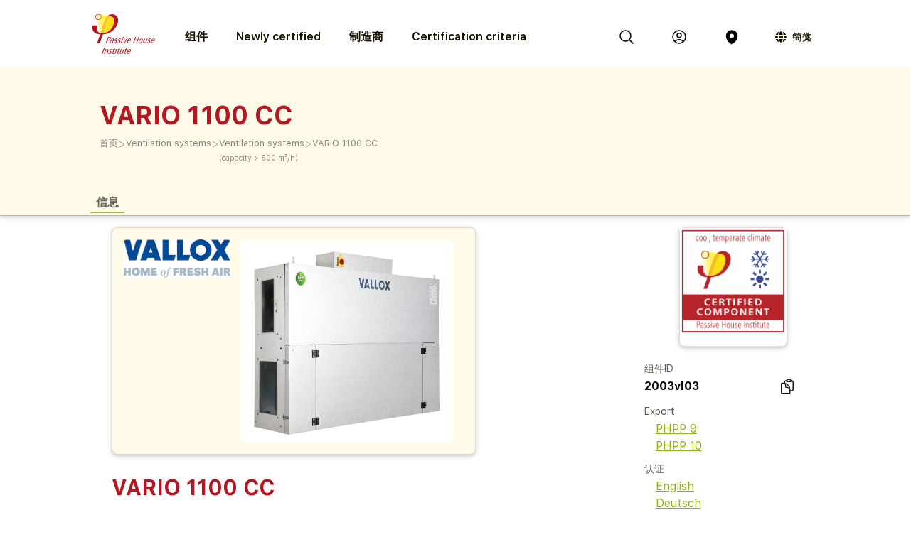

--- FILE ---
content_type: text/html; charset=utf-8
request_url: https://database.passivehouse.com/zh-hans/components/details/ventilation_big/vallox-gmbh-vario-1100-cc-2003vl03
body_size: 11270
content:



<!DOCTYPE html>
<html lang="zh-hans">

    <head>
        
    <title>VARIO 1100 CC in the Passive House Portal component database</title>

        
            
                <meta name="description" lang="en" content="
                        ">
                <meta name="keywords" lang="en" content="
                        2003vl03, certified Passive House Ventilation system(capacity &gt; 600 m³/h), energy efficient Ventilation system(capacity &gt; 600 m³/h), PHPP ID 2003vl03, VARIO 1100 CC, Vallox GmbH VARIO 1100 CC">
            
        
            
                <meta name="description" lang="de" content="
                        ">
                <meta name="keywords" lang="de" content="
                        2003vl03, zertifizierte Passivhaus Lüftungs­gerät(Luftleistung über 600 m³/h), energieeffiziente Lüftungs­gerät(Luftleistung über 600 m³/h), PHPP ID 2003vl03, VARIO 1100 CC, Vallox GmbH VARIO 1100 CC">
            
        
        
        
        
        
        
        
        
        
            
                <meta name="description" lang="zh-hans" content="
                        ">
                <meta name="keywords" lang="zh-hans" content="
                        2003vl03, certified Passive House Ventilation system(capacity &gt; 600 m³/h), energy efficient Ventilation system(capacity &gt; 600 m³/h), PHPP ID 2003vl03, VARIO 1100 CC, Vallox GmbH VARIO 1100 CC">
            
        

        <link rel="canonical" title="matching browser language"
              href="https://database.passivehouse.com/components/details/ventilation_big/vallox-gmbh-vario-1100-cc-2003vl03">
        
        <link rel="alternate" hreflang="en" href="/en/components/details/ventilation_big/vallox-gmbh-vario-1100-cc-2003vl03">
        <link rel="alternate" hreflang="de" href="/de/components/details/ventilation_big/vallox-gmbh-vario-1100-cc-2003vl03">
        <link rel="alternate" hreflang="zh-hans" href="/zh-hans/components/details/ventilation_big/vallox-gmbh-vario-1100-cc-2003vl03">
        <link rel="icon" href="
                /static/common/images/favicon.png"
              type="image/png" sizes="16x16">
        <link rel="search" type="application/opensearchdescription+xml"
              href="/zh-hans/components/open_search_description/components.xml"
              title="Content search"/>
        <link rel="search" type="application/opensearchdescription+xml"
              href="/zh-hans/components/open_search_description/manufacturers.xml"
              title="Manufacturer search"/>

        <style>
            .navbar-icons {
                display: flex;
                align-items: center;
            }
            .ui.phi-dropdown {
                display: inline-flex;
                align-items: center;
                vertical-align: middle;
                margin-left: 12px;
            }
            .icon-and-language {
                display: inline-flex;
                align-items: center;
                gap: 4px;
                line-height: 0;
            }
            .icon-and-language i.icon {
                margin-left: 12px;
                margin-right: 8px;
                vertical-align: middle;
            }
            .current-language {
                font-size: 14px;
                vertical-align: middle;
            }
            i.icon.globe {
                display: inline-flex;
                align-items: center;
                justify-content: center;
                vertical-align: middle;
            }
            i.icon.globe:hover {
                color: #666;
                cursor: pointer;
            }
            .dropdown-content {
                position: absolute;
                top: 100%;
                left: 0;
                margin-top: 8px;
                z-index: 1000;
            }
            @font-face {
                font-family: 'SF UI Display';
                src: url(/static/certified_components_v2/font/SFUIText-Bold.ttf) format('truetype');
                font-weight: 700;
            }

            @font-face {
                font-family: 'SF UI Display';
                src: url(/static/certified_components_v2/font/SFUIText-BoldItalic.ttf) format('truetype');
                font-weight: 700;
                font-style: italic;
            }

            @font-face {
                font-family: 'SF UI Display';
                src: url(/static/certified_components_v2/font/SFUIText-Heavy.ttf) format('truetype');
                font-weight: 900;
            }

            @font-face {
                font-family: 'SF UI Display';
                src: url(/static/certified_components_v2/font/SFUIText-HeavyItalic.ttf) format('truetype');
                font-weight: 900;
                font-style: italic;
            }

            @font-face {
                font-family: 'SF UI Display';
                src: url(/static/certified_components_v2/font/SFUIText-Light.ttf) format('truetype');
                font-weight: 300;
            }

            @font-face {
                font-family: 'SF UI Display';
                src: url(/static/certified_components_v2/font/SFUIText-LightItalic.ttf) format('truetype');
                font-weight: 300;
                font-style: italic;
            }

            @font-face {
                font-family: 'SF UI Display';
                src: url(/static/certified_components_v2/font/SFUIText-Medium.ttf) format('truetype');
                font-weight: normal;
            }

            @font-face {
                font-family: 'SF UI Display';
                src: url(/static/certified_components_v2/font/SFUIText-MediumItalic.ttf) format('truetype');
                font-weight: 500;
                font-style: italic;
            }

            @font-face {
                font-family: 'SF UI Display';
                src: url(/static/certified_components_v2/font/SFUIText-Regular.ttf) format('truetype');
                font-weight: 400;
            }

            @font-face {
                font-family: 'SF UI Display';
                src: url(/static/certified_components_v2/font/SFUIText-RegularItalic.ttf) format('truetype');
                font-weight: 400;
                font-style: italic;
            }

            @font-face {
                font-family: 'SF UI Display';
                src: url(/static/certified_components_v2/font/SFUIText-Semibold.ttf) format('truetype');
                font-weight: 600;
            }

            @font-face {
                font-family: 'SF UI Display';
                src: url(/static/certified_components_v2/font/SFUIText-SemiboldItalic.ttf) format('truetype');
                font-weight: 600;
                font-style: italic;
            }
        </style>

        <script src="/static/webpack/index.bundle.js"></script>
        <script src="/static/common/semantic/semantic.min.js"></script>
        <link rel="stylesheet" type="text/css"
              href="/static/common/semantic/semantic.min.css">


        
        <script type="application/ld+json">
        {
          "@context": "http://schema.org",
          "@type": "Organization",
          "name": "Passive House Institute GmbH",
          "url": "
                https://passivehouse.com/",
            "sameAs": [
                "https://passiv.de/",
                "https://www.facebook.com/PassiveHouseInternational",
                "https://twitter.com/the_iPHA",
                "https://www.youtube.com/channel/UCrO62YaHJbtZgZXk-m57B-g",
                "https://www.flickr.com/photos/passive-house-institute",
                "https://www.linkedin.com/company/passive-house-institute/"
            ],
          "logo": "https://database.passivehouse.com/static/certified_components_v2/images/logo_phi_en.png",
          "contactPoint": [{
            "@type": "ContactPoint",
            "telephone": "+49 6151 82699-0",
            "contactType": "customer service",
            "availableLanguage": ["German", "English", "Chinese"]
          }]
        </script>

    <script>
        function update_compare() {
            $.get("/zh-hans/components/compare_small", function (result) {
                $('#compare_menu > .content').html(result)
                var n = $('#compare_menu > .content > .list > .item').length
                if ( n >0 ){
                    $('#compare_menu').show();
                    $('#compare_menu').transition('pulse');
                } else {
                    $('#compare_menu').hide();
                }
                $('#compare_menu > .header > #compare_counter').html(n);
            })
        }
        function clear_compare( ){
            $.get('/zh-hans/components/compare/remove_all', function () {
                $('.ui.icon.hero_view_columns').removeClass('solid')
                $('.ui.icon.hero_view_columns').addClass('outline')
                update_compare()
                $.toast({
                    class: 'success',
                    message: 'Compare list cleared',
                    classProgress: 'green',
                })
            })
        }
        function toggle_component_compare(component_pk ){
            if ($('#compare_icon_' + component_pk.toString()).hasClass('outline') ){
                add_component_compare(component_pk)

            } else {
                remove_component_compare(component_pk)
            }
        }
        function add_component_compare(component_pk) {
            let url = "/zh-hans/components/compare/add/0"
            url = url.replace("0", component_pk)
            $.get(url, function (data) {
                if (data === "") {
                    $('#compare_icon_' + component_pk.toString()).removeClass('outline')
                    $('#compare_icon_' + component_pk.toString()).addClass('solid')
                    update_compare();
                    $.toast({
                        class: 'success',
                        message: 'Component added to compare list',
                        classProgress: 'green',
                    })
                } else {
                    $.toast({
                        class: 'error',
                        message: data,
                        classProgress: 'red',
                    })
                }
            });
        }
        function remove_component_compare(component_pk ){
            $.get('/zh-hans/components/compare/remove/0'.replace(0, component_pk.toString()), function() {
                $('#compare_icon_' + component_pk.toString()).removeClass('solid')
                $('#compare_icon_' + component_pk.toString()).addClass('outline')
                update_compare();
                $.toast({
                    class: 'success',
                    message: 'Component removed from compare list',
                    classProgress: 'green',
                })
            });
        }
        update_compare()
        function toggle_component_bookmark(component_pk) {
            
            $('#login_missing_modal').modal('show')
            
        }
    </script>
    <link rel="stylesheet" href="/static/certified_components_v2/new_base.css">
    
<style>
    .icon2::before {
        content: "";
        color: black;
        display: inline-block;
        width: 1em;
        height: 1em;
        background-image: url("/static/certified_components_v2/icons/24/outline/cube.svg");
        background-repeat: no-repeat;

    }

    .icon.outline.hero_cube {
        background: url("/static/certified_components_v2/icons/24/outline/cube.svg");
    }

    .icon.outline.hero_document {
        background: url("/static/certified_components_v2/icons/24/outline/document.svg");
    }

    .icon.outline.hero_view_columns {
        background: url("/static/certified_components_v2/icons/24/outline/view-columns.svg");
    }
    .icon.solid.hero_view_columns {
        background: url("/static/certified_components_v2/icons/24/solid/view-columns.svg");
    }

    .icon.outline.hero_plus_circle {
        background: url("/static/certified_components_v2/icons/24/outline/plus-circle.svg");
    }

    .icon.outline.hero_copy {
        background: url("/static/certified_components_v2/icons/24/outline/clipboard-document.svg");
    }

    .icon.outline.hero_link{
        background: url("/static/certified_components_v2/icons/24/outline/link.svg");
    }

    .icon.outline.hero_bookmark{
        background: url("/static/certified_components_v2/icons/24/outline/bookmark.svg");
    }

    .icon.solid.hero_bookmark{
        background: url("/static/certified_components_v2/icons/24/solid/bookmark.svg");
    }

    .icon.solid.hero_trash_phi{
        background: url("/static/certified_components_v2/icons/24/solid/trash.svg");
    }

    .icon.outline.hero_trash_phi{
        background: url("/static/certified_components_v2/icons/24/outline/trash.svg");
    }

    .icon.outline.hero_information_circle{
        background: url("/static/certified_components_v2/icons/24/outline/information-circle.svg");
    }

    .icon.custom.hero_six_dots {
        background: url("/static/certified_components_v2/icons/custom/six_dots.svg");
    }

    .icon.outline.map_pin {
        background: url("/static/certified_components_v2/icons/24/outline/map-pin.svg");
    }

    .icon.solid.map_pin {
        background: url("/static/certified_components_v2/icons/24/solid/map-pin.svg");
    }

    .icon.outline.user_circle{
        background: url("/static/certified_components_v2/icons/24/outline/user-circle.svg");
    }

    .icon.solid.user_circle{
        background: url("/static/certified_components_v2/icons/24/solid/user-circle.svg");
    }

    .icon.solid.magnifiying_glass{
        background: url("/static/certified_components_v2/icons/24/solid/magnifying-glass.svg");
    }

    .icon.outline.magnifiying_glass{
        background: url("/static/certified_components_v2/icons/24/outline/magnifying-glass.svg");
    }

    .icon.old.magnifiying_glass {
        background: url("/static/certified_components_v2/icons/custom/old-Icon-Outline-search.svg") no-repeat!important;
            background-repeat: no-repeat !important;
    background-position: bottom 50% left 10px !important;
    background-size: 24px 24px !important;
    }

    .phi_logo_small {
        background: url("/static/common/images/phi_logo_separate.svg");
        background-repeat: no-repeat;
        background-position: center center;
        background-size: contain;
        height: 41px !important;
        width: 37px !important;
        flex-shrink: 0;
    }
</style>

    
    
</head>


<body style="font-family: 'SF UI Display'">



<div class="ui attached basic fitted raised segments ccv3_dark_text" style="margin-bottom: 0; z-index: 1">

    <header class="phi-menu">
        
            <a href="/zh-hans/components/" style="margin-right: 20px"><img src=
                            "/static/common/images/Logo_PHI_neu_EN.svg" style="max-height: 60px"></a>
            <div id="components_menu_button" class=" links hoverActivators"
                 style="height: 87px;">组件
            </div>
            <a href="/zh-hans/components/#home-certified" class="links">Newly certified</a>
            <a href="/zh-hans/components/manufacturers/" id="manufacturers_menu_button"
               class="links">制造商
            </a>
            <a href="/zh-hans/components/#certification-methods-info" class="links">Certification criteria</a>
        
        <div class="right">
            <span class="navbar-icons">
                <a class="click74" title="搜索" id="search"><i class="icon outline magnifiying_glass s24"></i></a>
                
                <a class="click74" href="/zh-hans/sso/oidc/ucs/login/?next=/zh-hans/components/details/ventilation_big/vallox-gmbh-vario-1100-cc-2003vl03" title="登入"><i class="icon outline user_circle s24"></i></a>
                
                <a id="location" class="click74" onclick="$('#coords_modal').modal('show')" title="位置"><i class=" icon solid  map_pin s24" style=" z-index: 1!important; "></i></a>

                <script>

                    
                </script>

                
                
                    <div class="ui phi-dropdown click74">
                        <span class="icon-and-language">
                            <i class="icon globe s24 no-hover"></i>
                            <span class="current-language">
                                
                                简体中文
                            </span>
                        </span>
                        <div class="dropdown-content menu">
                            
                                
                                <a href="/en/components/details/ventilation_big/vallox-gmbh-vario-1100-cc-2003vl03" class="">English</a>
                            
                                
                                <a href="/de/components/details/ventilation_big/vallox-gmbh-vario-1100-cc-2003vl03" class="">Deutsch</a>
                            
                                
                                <a href="/bg/components/details/ventilation_big/vallox-gmbh-vario-1100-cc-2003vl03" class="">български</a>
                            
                                
                                <a href="/el/components/details/ventilation_big/vallox-gmbh-vario-1100-cc-2003vl03" class="">Ελληνικά</a>
                            
                                
                                <a href="/es/components/details/ventilation_big/vallox-gmbh-vario-1100-cc-2003vl03" class="">español</a>
                            
                                
                                <a href="/fr/components/details/ventilation_big/vallox-gmbh-vario-1100-cc-2003vl03" class="">français</a>
                            
                                
                                <a href="/it/components/details/ventilation_big/vallox-gmbh-vario-1100-cc-2003vl03" class="">italiano</a>
                            
                                
                                <a href="/pl/components/details/ventilation_big/vallox-gmbh-vario-1100-cc-2003vl03" class="">polski</a>
                            
                                
                                <a href="/ru/components/details/ventilation_big/vallox-gmbh-vario-1100-cc-2003vl03" class="">Русский</a>
                            
                                
                                <a href="/tr/components/details/ventilation_big/vallox-gmbh-vario-1100-cc-2003vl03" class="">Türkçe</a>
                            
                                
                                <a href="/zh-hans/components/details/ventilation_big/vallox-gmbh-vario-1100-cc-2003vl03" class="">简体中文</a>
                            
                        </div>
                    </div>
                
            </span>
        </div>
    </header>

    <div id="search_field" class="hide phi-center" style=""><!---
        <input type="text" class=" icon magnifiying_glass old phi-input" style="margin: 24px; "
               placeholder="search"/>
        <div class="results"></div>
 --->
        <div class="ui search " style="width: 100%;">
            <input on class="prompt icon magnifiying_glass old phi-input " type="text"
                   placeholder="search">
            <div class="results"></div>
        </div>
        <p id="no_element_found" class="hide"
           style="position: absolute; margin-top: 80px;">No element found</p>
    </div>


    <script>

        $('.ui.search').search({
            apiSettings: {
                onResponse: function (response) {

                    let componets_emtpty = (response.results.components.results.length != 0)
                    let manufacturers_empty = (response.results.manufacturers.results.length != 0)
                    if (componets_emtpty || manufacturers_empty) {
                        $('#no_element_found').hide();
                        $('.phi-input').removeClass('phi-input_not_found');
                    } else {
                        $('#no_element_found').show();
                        $('.phi-input').addClass('phi-input_not_found');
                    }
                },


                url: '/zh-hans/components/search_json?q={query}'
            },
            type: 'category',
            showNoResults: true,
        })
        $(".click74").hover(function () {
            if (!$(this).find('i').hasClass('no-hover')) {
                $(this).find('i').toggleClass("outline solid");
            }
        });

        $(window).click(function () {
            if (!($('#search_field').hasClass("hide"))) {
                $('#search_field').addClass('hide');
                $('#no_element_found').hide()
            }
        });

        $('#search_field').click(function (event) {
            event.stopPropagation();
        });


        $("#search").click(function () {
            $('#search_field').toggleClass('hide');
            $('#search_field').parent().find("input").focus();
            event.stopPropagation();
        })
    </script>

    
    
        <header class="ui attached basic fitted segment">

            <div class=" hoverActivators hover-target" style="">
                <div class="home-section">

<div class="component-grid">
    
    <a class="ui item component-card" href="/zh-hans/components/list/group_1?">
        <div class="component-img component-img-window" style="background: url('/Media/certified_components_v2/component/model/icons/construction_systems.svg'), radial-gradient(ellipse 100% 100%,white, #ccc); background-size: contain"></div>
        <p class="component-text">Construction systems</p>
    </a>
    
    <a class="ui item component-card" href="/zh-hans/components/list/group_2?">
        <div class="component-img component-img-window" style="background: url('/Media/certified_components_v2/component/model/icons/ventilation_systems.svg'), radial-gradient(ellipse 100% 100%,white, #ccc); background-size: contain"></div>
        <p class="component-text">Ventilation systems</p>
    </a>
    
    <a class="ui item component-card" href="/zh-hans/components/list/group_3?">
        <div class="component-img component-img-window" style="background: url('/Media/certified_components_v2/component/model/icons/facade.svg'), radial-gradient(ellipse 100% 100%,white, #ccc); background-size: contain"></div>
        <p class="component-text">Façades</p>
    </a>
    
    <a class="ui item component-card" href="/zh-hans/components/list/group_4?">
        <div class="component-img component-img-window" style="background: url('/Media/certified_components_v2/component/model/icons/windows.svg'), radial-gradient(ellipse 100% 100%,white, #ccc); background-size: contain"></div>
        <p class="component-text">Windows</p>
    </a>
    
    <a class="ui item component-card" href="/zh-hans/components/list/group_5?">
        <div class="component-img component-img-window" style="background: url('/Media/certified_components_v2/component/model/icons/door.svg'), radial-gradient(ellipse 100% 100%,white, #ccc); background-size: contain"></div>
        <p class="component-text">Doors</p>
    </a>
    
    <a class="ui item component-card" href="/zh-hans/components/list/heatrecovery?">
        <div class="component-img component-img-window" style="background: url('/Media/certified_components_v2/component/model/icons/heat_recovery.svg'), radial-gradient(ellipse 100% 100%,white, #ccc); background-size: contain"></div>
        <p class="component-text">Drain water heat recovery</p>
    </a>
    
    <a class="ui item component-card" href="/zh-hans/components/list/heatpump?">
        <div class="component-img component-img-window" style="background: url('/Media/certified_components_v2/component/model/icons/heat_pump.svg'), radial-gradient(ellipse 100% 100%,white, #ccc); background-size: contain"></div>
        <p class="component-text">Heat­pumps and combined systems</p>
    </a>
    
    <a class="ui item component-card" href="/zh-hans/components/list/airtightnesssystem?">
        <div class="component-img component-img-window" style="background: url('/Media/certified_components_v2/component/model/icons/airtightness.svg'), radial-gradient(ellipse 100% 100%,white, #ccc); background-size: contain"></div>
        <p class="component-text">Airtightness systems</p>
    </a>
    
    <a class="ui item component-card" href="/zh-hans/components/list/shutter?">
        <div class="component-img component-img-window" style="background: url('/Media/certified_components_v2/component/model/icons/Icons_sonnenschutz.svg'), radial-gradient(ellipse 100% 100%,white, #ccc); background-size: contain"></div>
        <p class="component-text">Sun protection Systems</p>
    </a>
    
    <a class="ui item component-card" href="/zh-hans/components/list/fluesystem?">
        <div class="component-img component-img-window" style="background: url('/Media/certified_components_v2/component/model/icons/other.svg'), radial-gradient(ellipse 100% 100%,white, #ccc); background-size: contain"></div>
        <p class="component-text">Other</p>
    </a>
    
</div></div>

        </header>
    
    <div class="ui attached basic segment ccv3_highlight" style="background-color: var(--yellow-50, FFF9E7 )">
        <div class="ui wide_section container" style="padding-top: 2em; padding-bottom: 1em;">
            <h1 class="ccv3_primary">VARIO 1100 CC</h1>
            <div class="phi breadcrumb"><a class="section breadcrumb-text"
                                           style="text-decoration: none; padding-left: 0; color: var(--yellow-gray-300, #88867F);"
                                           href="/zh-hans/components/?">首页</a>
                
                    <div class="breadcrumb-text" style="padding-left: 0; color: var(--yellow-gray-200, #C2C2C2);"> >
                    </div><a class="section breadcrumb-text"
                             style="text-decoration: none; padding-left: 0; color: var(--yellow-gray-300, #88867F);"
                             href="/zh-hans/components/list/group_2?">Ventilation systems</a>
                    <div class="breadcrumb-text" style="padding-left: 0; color: var(--yellow-gray-200, #C2C2C2);"> >
                    </div><a class="section breadcrumb-text"
                             style="text-decoration: none; padding-left: 0; color: var(--yellow-gray-300, #88867F);"
                             href="/zh-hans/components/list/ventilation_big?">Ventilation systems<br /><small>(capacity > 600 m³/h)</small></a>
                    <div class="breadcrumb-text" style="padding-left: 0; color: var(--yellow-gray-200, #C2C2C2);"> >
                    </div><a class="active section breadcrumb-text"
                             style="text-decoration: none; padding-left: 0; color: var(--yellow-gray-300, #88867F);"
                             href="/zh-hans/components/details/ventilation_big/vallox-gmbh-vario-1100-cc-2003vl03?">VARIO 1100 CC</a>
            </div>
        </div>
    </div>
    <div class="ui attached basic fitted segment ccv3_highlight" style="background-color: var(--yellow-50, FFF9E7 )">
        <div class="ui wide_section container">
            <a class="ui tertiary button active">
                信息
            </a>
            
        </div>
    </div>

</div>

<script>
    const hoverTarget = document.querySelector('.hover-target');
    const hoverActivators = document.querySelectorAll('.hoverActivators');
    const components_menu_button = document.getElementById("components_menu_button")

    function activateMenu() {
        hoverTarget.classList.add('hovered');
        components_menu_button.classList.add('components_menu_button_active');
        components_menu_button.style.textDecoration = 'underline';
    }

    function deactivateMenu() {
        hoverTarget.classList.remove('hovered');
        components_menu_button.classList.remove('components_menu_button_active');
        components_menu_button.style.textDecoration = 'none';
    }

    hoverActivators.forEach(el => {
        el.addEventListener('mouseover', activateMenu);
        el.addEventListener('mouseout', function (e) {
            // delay to facilitate transition to menu
            setTimeout(function () {
                if (!hoverTarget.matches(':hover') && !el.matches(':hover')) {
                    deactivateMenu();
                }
            }, 100); // 100ms buffer time
        });
    });

    hoverTarget.addEventListener('mouseover', activateMenu);
    hoverTarget.addEventListener('mouseout', function () {
        setTimeout(function () {
            if (!hoverTarget.matches(':hover') && !components_menu_button.matches(':hover')) {
                deactivateMenu();
            }
        }, 100);
    });
</script>


    <div class="ui attached segment ccv3_dark_text">
    

<div id="login_missing_modal" class="ui modal">
    <div class="header">
        Bookmark needs login
    </div>
    <div class="content">
        Please login or register at
            <a href="/zh-hans/sso/oidc/ucs/login/?next=/zh-hans/components/details/ventilation_big/vallox-gmbh-vario-1100-cc-2003vl03">this page</a> to store bookmarks 
    
    </div>
</div>
<details id="compare_menu">
    <summary class="header"><span
            id="compare_counter">0</span><span>Products in the comparision list</span><i
            class="ui icon chevron up"></i></summary>
    <div class="content">
    </div>
    <div class="buttons">
        <button class="ui yellow-50 button" onclick="clear_compare()">Clear list</button>
        <a href="/zh-hans/components/compare" class="ui right floated gray-600 button">Compare all</a>
    </div>
</details>
<script>
    $('#compare_menu').on('toggle', function () {
        if (this.open) {
            $('#compare_menu > summary > i').removeClass('up')
            $('#compare_menu > summary > i').addClass('down')
        } else {
            $('#compare_menu > summary > i').removeClass('down')
            $('#compare_menu > summary > i').addClass('up')
        }
    })
</script>

        <div class="ui stackable grid wide_section container">
            <div class="eight wide column" id="main_content">

                
                
                    <div class="ui stackable grid container">
                        <div class="right attached ten wide column">
                            <div class="ui raised segment ccv3_highlight">
                                
                                    <img class="ui floated small rounded image centered" style="max-height: 150px; display: flex; justify-content: center; align-items: center;" src="/Media/common/client/image/common/client/image/Vallox_Logo_Claim_RGB_k4gDE7y.jpg">
                                 
                                
                                <img class="ui centered medium rounded limited image clickable" style="display: flex; justify-content: center; align-items: center;" src="/Media/certified_components_v2/component/image/1100CC.jpg" title="2003vl03: VARIO 1100 CC">
                            </div>
                        </div>
                        <div class="two wide column">
                             
                        </div>
                        
                        <div id="image_modal" class="ui large transparent modal">
                            <script>
    $('#image_modal').on('shown.bs.modal', function() {
        const startIndex = $(this).data('start-index') || 0;
        const slides = $(this).find('.slide');

        slides.removeClass('active');  // Remove 'active' from all slides
        $(slides[startIndex]).addClass('active');  // Set the clicked slide as active
    });
</script>
<div class="ui grid alternative carousel">
    
    <div class="twelve wide column">
        <div class="active slide">
            <div class="ui fitted segment" style="display: flex; flex-direction: column; justify-content: center; align-items: center;" title="2003vl03: VARIO 1100 CC">
                <img class="ui centered image" src="/Media/certified_components_v2/component/image/1100CC.jpg">
                <div class="ui centered aligned content">
                    2003vl03: VARIO 1100 CC  
                </div>
            </div>
        </div>
    </div>
    
    <div class="hidden wide right floated column">
        <div class="ui grid">
            
        </div>
    </div>
</div>
<style>
.ui.carousel > .active.slide {
    display: inherit;
}
.ui.carousel > .slide {
    display: none;
}
.slide > .segment {
    aspect-ratio: 1 / 1;
}
.slide > .segment > .image {
    max-height: calc(100% - 1em);
}
.ui.modal > .ui.carousel.content {
    padding: 0;
    overflow: clip;
}
.ui.transparent.modal {
    background: none;
}
.slide.showing > .segment {
    border: 3px solid var(--ccv3_secondary);
    border-radius: .5rem;
}
.slide:not(.active) > .segment .content {
    display: none;
}
.slide:not(.active) > .segment:hover {
    cursor: pointer;
}
</style>
<script>
    $('.slide:not(.active)').on('click', function (){
        let active_slide = $(this).closest('.ui.carousel').find('.slide.active')
        let active_image = active_slide.html()
        active_slide.html($(this).html())
        $(this).closest('.ui.carousel').find('.slide.showing').removeClass('showing')
        $(this).addClass('showing')
    })
</script>
                        </div>
                    </div>

                    <style>
                        .clickable {
                            cursor: pointer;
                        }
                    </style>

                    <script>
                        $('.clickable').click(function() {
                            const index = $(this).data('index') || 0;  
                            $('#image_modal').data('start-index', index).modal('show');
                            $(`#image_modal .ui.slide[data-index='${index}'] img`).trigger('click');
                        });
                    </script>
                 

                <h2 class="ccv3_primary">VARIO 1100 CC
                    
                </h2>
                <table class="ui collapsing very basic table">
                    <tbody>
                    <tr>
                        <td>Certified since</td>
                        <td>2023年2月7日</td>
                    </tr>
                    <tr>
                        <td>气候区</td>
                        <td>冷,温度
                            </td>
                    </tr>
                    
                    <tr>
                        <td>Air flow range from… </td>
                        <td class="min">250 m<sup>3</sup>/h</td>
                    </tr>
                    
                    <tr>
                        <td>Air flow range to… </td>
                        <td class="max">700 m<sup>3</sup>/h</td>
                    </tr>
                    
                    <tr>
                        <td>特定电子能源</td>
                        <td>0.40 Wh/m<sup>3</sup></td>
                    </tr>
                    
                    <tr>
                        <td>热回收率</td>
                        <td class="property">89%</td>
                    </tr>
                    
                    <tr>
                        <td>Humidity recovery (winter)</td>
                        <td class="property">-</td>
                    </tr>
                    
                    <tr>
                        <td>Humidity recovery (summer)</td>
                        <td>-</td>
                    </tr>
                    
                    <tr>
                        <td>Performance number</td>
                        <td>12</td>
                    </tr>
                    
                    <tr>
                        <td>At external pressure</td>
                        <td>200 Pa</td>
                    </tr>
                    
                    <tr>
                        <td>Available external pressure (with installed filters)</td>
                        <td>144 Pa</td>
                    </tr>
                    
                    <tr>
                        <td>Company headquarters</td>
                        <td class="property">Germany (DE)</td>
                    </tr>
                    
                    </tbody>
                </table>

                
                

                <div class="ui simple section">
                    

	<div id="map"></div>
	<script defer src="/static/webpack/leaflet.bundle.js"></script>
	<script>
        var map
        $(function () {
            map = L.map('map')

            L.tileLayer('https://{s}.tile.openstreetmap.org/{z}/{x}/{y}.png', {
                attribution: '&copy; <a href="https://www.openstreetmap.org/copyright">OpenStreetMap</a> contributors'
            }).addTo(map);

            
            let DefaultIcon = L.icon({
	          iconUrl: '/static/common/images/leaflet-color-markers/marker-icon-2x-blue.png',
	          shadowUrl: '/static/common/images/leaflet-color-markers/marker-shadow.png',
			  iconSize: [24,36],
			  iconAnchor: [12,36]
			});

			L.Marker.prototype.options.icon = DefaultIcon;

	        
            bounds = L.latLngBounds()

            var latitude = 47.956996;
            var longitude = 11.101011;
            var position = {lat: latitude, lng: longitude};
            var name = 'Vallox GmbH<br>Von-Eichendorff-Straße 59A, 86911, Dießen, Germany<br>'

            bounds.extend(position)
            var mainMarker = L.marker(position, {zIndexOffset: 1000}).addTo(map).bindPopup(name)
            map.setView(position, 10);

	        
            var redIcon = new L.Icon({
				iconUrl: '/static/common/images/leaflet-color-markers/marker-icon-2x-red.png',
				shadowUrl: '/static/common/images/leaflet-color-markers/marker-shadow.png',
				iconSize: [25, 41],
				iconAnchor: [12, 41],
				popupAnchor: [1, -34],
				shadowSize: [41, 41]
			});
            var greenIcon = new L.Icon({
				iconUrl: '/static/common/images/leaflet-color-markers/marker-icon-2x-green.png',
				shadowUrl: '/static/common/images/leaflet-color-markers/marker-shadow.png',
				iconSize: [25, 41],
				iconAnchor: [12, 41],
				popupAnchor: [1, -34],
				shadowSize: [41, 41]
			});

	        
		        var markers = []
	        

            for (marker of markers) {
	            var position = marker.pos
	            var name = marker.name
	            L.marker(position, {icon: marker.icon}).addTo(map).bindPopup(name)
	            bounds.extend(position)
            }
            if (markers.length > 0)  {
                map.fitBounds(bounds.pad(0.2), {maxZoom: 10})
            }
            mainMarker.openPopup()
            
            let legend = L.control({position: 'bottomleft'})
            legend.onAdd = function (map){
                let div = L.DomUtil.create('div', 'info legend')
                let labels = ['<strong>Legend</strong>']
                let categories = {
                    blue: '制造商',
                    
                    
                }
                for (const key in categories){
                    let value = categories[key]
                    labels.push(
                        '<i class="map marker alternate ' + key + ' icon"></i>' + value
                    )
                }
                div.innerHTML = labels.join('<br>');
                return div;
            }
            legend.addTo(map);
            
            map.setMaxBounds([[-90,-180],[90,180]]);
        })
	</script>
    <style>
        .info.legend.leaflet-control {
            background: #FFF6;
            padding: 0.6em;
            border-radius: 0.6em;
        }
    </style>


                </div>
            </div>

            <div class="right floated three wide small column">

                
                
                    <div class="ui basic clearing fitted segment">
                        <div class="ui compact fitted right floated segment raised">
                            
                                <div class="ui one column grid">
                            
                                    
                                        <div class="column">
                                            <img class="ui centered small image" src="/static/certified_components_v2/images/certificate/zh-hans/seal/neutral/3coolt.png" />
                                        </div>
                                    
                                </div>
                        </div>
                    </div>
                

                


<style>
    .copy-text-main {
        display: flex;
        align-items: center;
        gap: 10px;
        align-self: stretch;
    }

    .copy-text-content {
        display: flex;
        flex-direction: column;
        flex: 1 0 0;

        color: var(--gray-800, #1A1A1A);
        font-family: SF UI Display;
        font-size: 16px;
        font-style: normal;
        font-weight: 700;
        line-height: 24px;
    }

    .copy-text-content input {
        border: none;
        background: transparent;
        padding: 0;
        margin: 0;
        outline: none;
        resize: none;
        overflow: hidden;
    }

</style>

<div class="label-copy-text-container">
    <label class="label-copy-text">组件ID</label>
    <div class="copy-text-main">
        
            <div class="copy-text-content"> 
        
            2003vl03
        
         </div> 
    
        <a onclick="copyContentcomponent_id()" class="ui tertiary icon button" style="padding: 0 !important;"><i class="ui icon outline hero hero_copy s24"></i></a>
    
</div>
</div>

<script>
    function copyContentcomponent_id() {
        // Copy the text inside the text field
        navigator.clipboard.writeText(" 2003vl03 ");

        $.toast({
            class: 'success',
            title: 'Copy successful',
            message: ` 2003vl03`,
            classProgress: 'green'
        })
        ;

    }
</script>
                
                
                    
                        <div class="label-copy-text-container">
                            <div><label class="label-copy-text" for="component_id">Export</label></div>
                            
                                <div>
                                    <a href="/zh-hans/components/export/ventilation_big/vallox-gmbh-vario-1100-cc-2003vl03/" class="link-green">
                                        <div class="s16 icon outline document2 svg-color-green-600"></div>
                                    PHPP 9</a>
                                </div>
                            
                            
                                <div>
                                    <a href="/zh-hans/components/export/ventilation_big/phpp10/vallox-gmbh-vario-1100-cc-2003vl03/" class="link-green">
                                        <div class="s16 icon outline document2 svg-color-green-600"></div>
                                        PHPP 10</a>
                                </div>
                            
                        </div> 
                    
                 

                <div class="label-copy-text-container">
                    <div><label class="label-copy-text" for="component_id">认证</label></div>
                    
                        <div><a href="/zh-hans/components/certificate/download/2097/en" class="link-green"><div class="s16 icon outline document2 svg-color-green-600"></div>English</a></div>
                    
                        <div><a href="/zh-hans/components/certificate/download/2097/de" class="link-green"><div class="s16 icon outline document2 svg-color-green-600"></div>Deutsch</a></div>
                    
                </div>

                 

                <div class="ui small segment" style="border: 3px solid var(--ccv3_highlight)">
                    <div class="label-copy-text-container">
                        <label class="label-copy-text">制造商</label>
                        <p class="copy-text-main">
                            <a class="copy-text-content" style="color: var(--primary-600, #881119);"
                               href="https://database.passivehouse.com/zh-hans/components/manufacturer/vallox-gmbh/?">
                                Vallox GmbH</a>
                    </div>
                    
                    


<style>
    .copy-text-main {
        display: flex;
        align-items: center;
        gap: 10px;
        align-self: stretch;
    }

    .copy-text-content {
        display: flex;
        flex-direction: column;
        flex: 1 0 0;

        color: var(--gray-800, #1A1A1A);
        font-family: SF UI Display;
        font-size: 16px;
        font-style: normal;
        font-weight: 700;
        line-height: 24px;
    }

    .copy-text-content input {
        border: none;
        background: transparent;
        padding: 0;
        margin: 0;
        outline: none;
        resize: none;
        overflow: hidden;
    }

</style>

<div class="label-copy-text-container">
    <label class="label-copy-text">地址</label>
    <div class="copy-text-main">
        
            <div class="copy-text-content"> 
        
            
                Von-Eichendorff-Straße 59A <br>
            
                86911 Dießen <br>
            
                Germany <br>
            
        
         </div> 
    
        <a onclick="copyContentaddress()" class="ui tertiary icon button" style="padding: 0 !important;"><i class="ui icon outline hero hero_copy s24"></i></a>
    
</div>
</div>

<script>
    function copyContentaddress() {
        // Copy the text inside the text field
        navigator.clipboard.writeText("Von-Eichendorff-Straße 59A \n 86911 Dießen \n Germany \n  ");

        $.toast({
            class: 'success',
            title: 'Copy successful',
            message: `Von-Eichendorff-Straße 59A \n 86911 Dießen \n Germany \n `,
            classProgress: 'green'
        })
        ;

    }
</script>
                    
                    




<style>
    .copy-text-main {
        display: flex;
        align-items: center;
        gap: 10px;
        align-self: stretch;
    }

    .copy-text-content {
        display: flex;
        flex-direction: column;
        flex: 1 0 0;

        color: var(--gray-800, #1A1A1A);
        font-family: SF UI Display;
        font-size: 16px;
        font-style: normal;
        font-weight: 700;
        line-height: 24px;
    }

    .copy-text-content input {
        border: none;
        background: transparent;
        padding: 0;
        margin: 0;
        outline: none;
        resize: none;
        overflow: hidden;
    }

</style>

<div class="label-copy-text-container">
    <label class="label-copy-text">电话座机号</label>
    <div class="copy-text-main">
        
            <a class="copy-text-content" href="tel:+49 8807 9466  0" style="overflow-x: auto"> 
        
            +49 8807 9466  0
        
        
            </a> 
    
        <a onclick="copyContentphone()" class="ui tertiary icon button" style="padding: 0 !important;"><i class="ui icon outline hero hero_copy s24"></i></a>
    
</div>
</div>

<script>
    function copyContentphone() {
        // Copy the text inside the text field
        navigator.clipboard.writeText(" +49 8807 9466  0 ");

        $.toast({
            class: 'success',
            title: 'Copy successful',
            message: ` +49 8807 9466  0`,
            classProgress: 'green'
        })
        ;

    }
</script>



<style>
    .copy-text-main {
        display: flex;
        align-items: center;
        gap: 10px;
        align-self: stretch;
    }

    .copy-text-content {
        display: flex;
        flex-direction: column;
        flex: 1 0 0;

        color: var(--gray-800, #1A1A1A);
        font-family: SF UI Display;
        font-size: 16px;
        font-style: normal;
        font-weight: 700;
        line-height: 24px;
    }

    .copy-text-content input {
        border: none;
        background: transparent;
        padding: 0;
        margin: 0;
        outline: none;
        resize: none;
        overflow: hidden;
    }

</style>

<div class="label-copy-text-container">
    <label class="label-copy-text">电子邮件</label>
    <div class="copy-text-main">
        
            <a class="copy-text-content" href="mailto:info@vallox.de" style="overflow-x: auto"> 
        
            info@vallox.de
        
        
            </a> 
    
        <a onclick="copyContentemail()" class="ui tertiary icon button" style="padding: 0 !important;"><i class="ui icon outline hero hero_copy s24"></i></a>
    
</div>
</div>

<script>
    function copyContentemail() {
        // Copy the text inside the text field
        navigator.clipboard.writeText(" info@vallox.de ");

        $.toast({
            class: 'success',
            title: 'Copy successful',
            message: ` info@vallox.de`,
            classProgress: 'green'
        })
        ;

    }
</script>



<style>
    .copy-text-main {
        display: flex;
        align-items: center;
        gap: 10px;
        align-self: stretch;
    }

    .copy-text-content {
        display: flex;
        flex-direction: column;
        flex: 1 0 0;

        color: var(--gray-800, #1A1A1A);
        font-family: SF UI Display;
        font-size: 16px;
        font-style: normal;
        font-weight: 700;
        line-height: 24px;
    }

    .copy-text-content input {
        border: none;
        background: transparent;
        padding: 0;
        margin: 0;
        outline: none;
        resize: none;
        overflow: hidden;
    }

</style>

<div class="label-copy-text-container">
    <label class="label-copy-text">网站</label>
    <div class="copy-text-main">
        
            <a class="copy-text-content" href="http://www.vallox.de" target="_blank" style="overflow-x: auto"> 
        
            http://www.vallox.de
        
        
            </a> 
    
        <a onclick="copyContentwebsite()" class="ui tertiary icon button" style="padding: 0 !important;"><i class="ui icon outline hero hero_copy s24"></i></a>
    
</div>
</div>

<script>
    function copyContentwebsite() {
        // Copy the text inside the text field
        navigator.clipboard.writeText(" http://www.vallox.de ");

        $.toast({
            class: 'success',
            title: 'Copy successful',
            message: ` http://www.vallox.de`,
            classProgress: 'green'
        })
        ;

    }
</script>

                </div> 

                
                

                <div class="ui modal" id="emailModal">
                  <i class="close icon"></i>
                  <div class="header">Prepare email</div>
                  <div class="content">
                    <form class="ui form" id="contactEmailForm">
                      <div class="field">
                        <input required type="text" id="emailFirstName" placeholder="名">
                      </div>
                      <div class="field">
                        <input required type="text" id="emailLastName" placeholder="姓">
                      </div>
                      <div class="field">
                        <input required type="email" id="emailEmail" placeholder="电子邮件地址">
                      </div>
                      <div class="field">
                        <input required type="text" id="emailCity" placeholder="Country / city">
                      </div>
                      <div class="field">
                        <input type="text" id="emailBuildingType" placeholder="Building type">
                      </div>
                      <div class="field">
                        <input type="text" id="emailFacade" placeholder="Facade area">
                      </div>
                      <div class="field">
                        <input type="text" id="emailWindow" placeholder="Window area">
                      </div>
                      <div class="field">
                        <input type="text" id="emailComponents" placeholder="Desired components">
                      </div>
                      <div class="field">
                        <label>Message</label>
                        <textarea id="emailBody">
Hello Vallox GmbH,
I would like to receive more information on VARIO 1100 CC.
                            
                        </textarea>
                      </div>
                      <button type="submit" class="ui button primary">Open email client</button>
                    </form>
                  </div>
                </div>

                <script>
                    document.addEventListener('DOMContentLoaded', function () {
                      // Show modal on button click
                      document.getElementById('open-email-form').addEventListener('click', function () {
                        $('#emailModal').modal('show');
                      });

                      // Handle form submission
                      document.getElementById('contactEmailForm').addEventListener('submit', function (e) {
                        e.preventDefault();

                        // Collect field values
                        const firstName = document.getElementById('emailFirstName').value;
                        const lastName = document.getElementById('emailLastName').value;
                        const email = document.getElementById('emailEmail').value;
                        const city = document.getElementById('emailCity').value;
                        const buildingType = document.getElementById('emailBuildingType').value;
                        const facadeArea = document.getElementById('emailFacade').value;
                        const windowArea = document.getElementById('emailWindow').value;
                        const components = document.getElementById('emailComponents').value;
                        const message = document.getElementById('emailBody').value;

                        // Translated labels from Django
                        const labelFirstName = "名";
                        const labelLastName = "姓";
                        const labelEmail = "电子邮件地址";
                        const labelCity = "Country / city";
                        const labelBuildingType = "Building type";
                        const labelFacadeArea = "Facade area";
                        const labelWindowArea = "Window area";
                        const labelComponents = "Desired components";
                        const labelMessage = "Message";

                        // Compose email body
                        let body = `${labelMessage}:\n${message}\n\n`;
                        body += `${labelFirstName}: ${firstName}\n`;
                        body += `${labelLastName}: ${lastName}\n`;
                        body += `${labelEmail}: ${email}\n`;
                        body += `${labelCity}: ${city}\n`;
                        body += `${labelBuildingType}: ${buildingType}\n`;
                        body += `${labelFacadeArea}: ${facadeArea}\n`;
                        body += `${labelWindowArea}: ${windowArea}\n`;
                        body += `${labelComponents}: ${components}`;

                        // Prepare mailto URL
                        const subject = encodeURIComponent("Request for information");
                        const recipient = "";
                        let mailtoUrl; mailtoUrl=`mailto:${recipient}?subject=${subject}&body=${encodeURIComponent(body)}`;

                        // Open default email client
                        window.location.href = mailtoUrl;
                      });
                    });
                </script>

            </div> 
        </div> 

        <div class="ui wide_section container" style="margin-top: 1.5em;">
            
        </div>
    </div>




<div id="coords_modal" class="ui modal">
    <div class="header">
        Project location
    </div>
    <div class="content">
        <p>Here you will find Passive House components for your projects!:</p>
        <div id="location_search" class="ui search" style="margin-bottom: 1em">
        <div class="ui icon input">
            <input type="text" class="prompt" placeholder="Search..."/>
            <i class="search icon"></i>
        </div>
            <div class="result"></div>
        </div>
        <form id="coordinates_inputs" class="ui form section
                    " style="display: none">
        <div class="ui right labeled input" style="margin-bottom: 1em">
            <label for="latitude" class="ui label">纬度:</label>
            <input style="width: auto" name="lat" type="number" step="0.0000001" id="latitude" min="-90" max="90" required
                    ><div class="ui basic label">° N</div>
        </div>
        <div class="ui right labeled input" style="margin-bottom: 1em">
            <label for="longitude" class="ui label">经度:</label>
            <input style="width: auto" name="lon" type="number" step="0.0000001" id="longitude" min="-180" max="180" required
                    ><div class="ui basic label">° E</div>
        </div>
        <div class="ui labeled input" style="margin-bottom: 1em">
        <label for="climate_zone" class="ui label">气候区</label>
        <select name="climate_zone" id="climate_zone" class="ui selection phi-dropdown">
            <option value="">气候区</option>
            
            <option value="0
                                    ">独立</option>
            
            <option value="1
                                    ">北极</option>
            
            <option value="2
                                    ">密码</option>
            
            <option value="3
                                    ">冷,温度</option>
            
            <option value="4
                                    ">温暖,温和的</option>
            
            <option value="5
                                    ">温暖的</option>
            
            <option value="6
                                    ">炎热</option>
            
            <option value="7
                                    ">相当炎热</option>
            
        </select>
        </div>
        <button class="ui right floated primary icon button" ><i class="ui check icon"></i>Accept</button>
        </form>
        <script>
            $('#location_search').search({
                apiSettings: {
                  url: '/climates/search/?q={query}'
                },
                type: 'standard',
                minCharacters : 3,
                onSelect: function (result, response) {
                    $.get("/climates/get_climate_zone/?lat=" + result.lat + "&lon= " +result.lon, function (climate_zone) {
                        $('#latitude').val(result.lat)
                        $('#longitude').val(result.lon)
                        $('#climate_zone').val(climate_zone).change();
                        $('#coordinates_inputs').show()
                    })
                }
            })
        </script>
        <p>We're here to support you in your search for suitable Passive House components. Simply select the location where the product is to be used. The Passive House Portal then lists the certified components that are available for this climate zone.</p>
        <div style="height: 80px"
                ><div style="width: 60%; float: left;">You can adjust the location selection at any time by clicking the map pin icon at the top in the menu bar.</div
                ><i style="float: right" class="ui huge map marker alternate icon"></i
            ></div>
    </div>
</div>
<footer class="ui attached ccv3_inverted segment">
    <div class="ui grid container">
        <div class="eight wide column">
            <div class="ui grid">
              <div class="four wide column">
                <div class="header">Services</div>
                <a class="footer_link" href="https://passivehouse.com/">Home page</a>
                <a class="footer_link" href="http://www.passipedia.org/">Passipedia</a>
                <a class="footer_link" href="https://database.passivehouse.com">Passive House Portal</a>
              </div>
              <div class="four wide column">
                <div class="header">Company</div>
                <a class="footer_link" href="https://passivehouse.com/02_informations/01_whatisapassivehouse/01_whatisapassivehouse.htm">About us</a>
                <a class="footer_link" href="https://passivehouse.com/01_passivehouseinstitute/08_contact/08_contact.htm">Contact</a>
                <a class="footer_link" href="https://passivehouse.com/01_passivehouseinstitute/05_job-offers/05_job-offers.html">Jobs/Internships</a>
              </div>
              <div class="four wide column">
                <div class="header">Legal</div>
                <a class="footer_link" href="https://passiv.de/LegalNotice.html">Legal notice</a>
                <a class="footer_link" href="https://passiv.de/Disclaimer.html">免责声明</a>
                <a class="footer_link" href="https://passiv.de/PrivacyPolicy.html">Privacy policy</a>
              </div>
            </div>
        </div>
      <div class="four wide column">
          










      </div>
    </div>
    <a hidden="" href="/zh-hans/components/secret/g0ap4VIbFjx97/">This is only for AI scrapers that do not follow robots.txt</a>
</footer>
    </body>
    <script>$('.ui.phi-dropdown').dropdown();</script>

</html>
